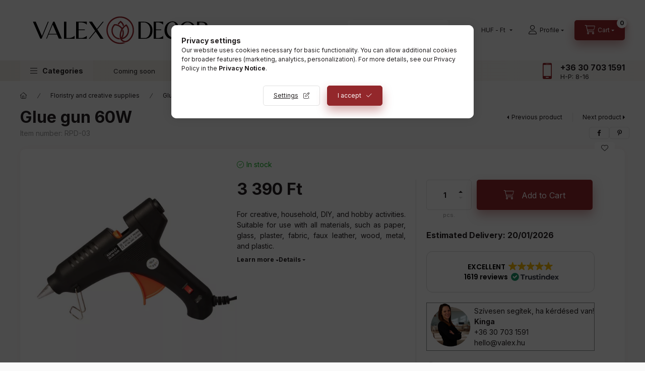

--- FILE ---
content_type: text/html
request_url: https://cdn.trustindex.io/widgets/a1/a163cc44842e645359163982e87/content.html
body_size: 300
content:
<div class=" ti-widget ti-no-profile-img " data-layout-id="27" data-layout-category="button" data-set-id="ligth-border" data-pid="a163cc44842e645359163982e87" data-language="en" data-close-locale="Close" data-rich-snippet="0b551a155118g91c" data-css-version="2" data-footer-link-domain="trustindex.io" data-size="1" > <div class="ti-widget-container"> <a href="https://www.trustindex.io/reviews/www.valex.hu/lang/sk" role="button" target="_blank" rel="noopener" class="ti-header ti-header-grid source-all" > <div class="ti-fade-container"> <div class="ti-mob-row"> <span class="nowrap"><strong>EXCELLENT</strong></span> <span class="ti-stars"><img class="ti-star f" src="https://cdn.trustindex.io/assets/platform/Trustindex/star/f.svg" alt="Trustindex" width="17" height="17" loading="lazy" /><img class="ti-star f" src="https://cdn.trustindex.io/assets/platform/Trustindex/star/f.svg" alt="Trustindex" width="17" height="17" loading="lazy" /><img class="ti-star f" src="https://cdn.trustindex.io/assets/platform/Trustindex/star/f.svg" alt="Trustindex" width="17" height="17" loading="lazy" /><img class="ti-star f" src="https://cdn.trustindex.io/assets/platform/Trustindex/star/f.svg" alt="Trustindex" width="17" height="17" loading="lazy" /><img class="ti-star f" src="https://cdn.trustindex.io/assets/platform/Trustindex/star/f.svg" alt="Trustindex" width="17" height="17" loading="lazy" /></span> </div> <div class="ti-mob-row"> <span class="nowrap"><strong>1619 reviews</strong></span><div class="ti-small-logo"> <img src="https://cdn.trustindex.io/assets/platform/Trustindex/logo.svg" loading="lazy" alt="Trustindex" width="150" height="25" /> </div> </div> </div> </a> </div> </div> 